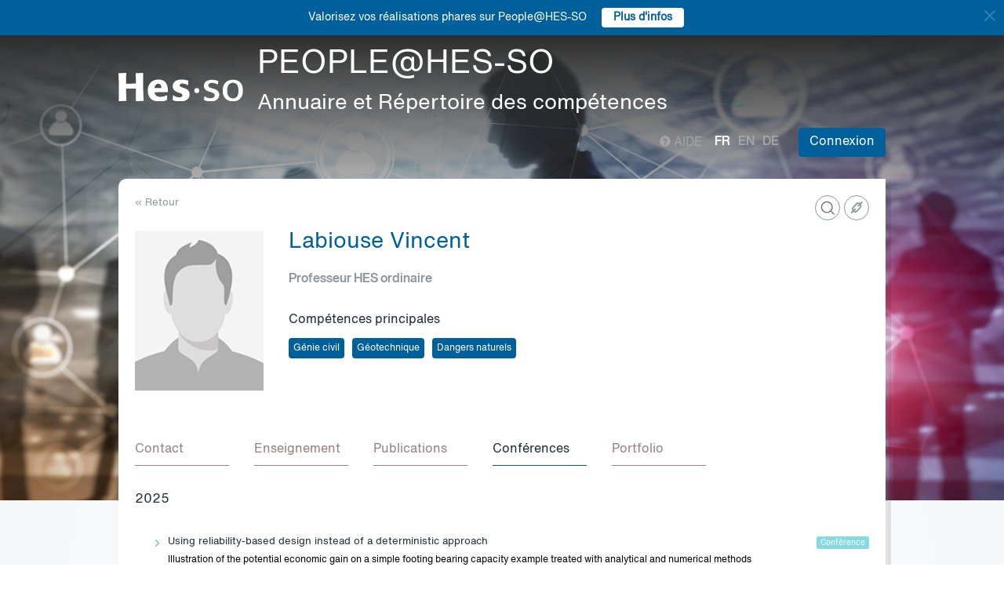

--- FILE ---
content_type: text/html; charset=UTF-8
request_url: https://people.hes-so.ch/fr/profile/3972761312-vincent-labiouse?view=conferences
body_size: 21139
content:
<!DOCTYPE html>
<html lang="fr">
<head>
            <!-- Google tag (gtag.js) -->
        <script async src="https://www.googletagmanager.com/gtag/js?id=G-Y9QRNM2GD2"></script>
        <script>
            window.dataLayer = window.dataLayer || [];
            function gtag(){dataLayer.push(arguments);}
            gtag('js', new Date());
            gtag('config', 'G-Y9QRNM2GD2');
        </script>
    
    <meta charset="utf-8">
    <meta http-equiv="X-UA-Compatible" content="IE=edge">
    <meta name="viewport" content="width=device-width, initial-scale=1">
    <meta name="description" content="    Le moteur de recherche permet de trouver des collaboratrices et collaborateurs de la HES-SO par Nom/Prénom ou par mots-clés.">
    <meta name="author" content="HES-SO">
    <title>Labiouse Vincent - Professeur HES ordinaire - Recherche de collaboratrices et collaborateurs - HES-SO</title>

                        <link rel="stylesheet" href="/build/372.ad974a23.css"><link rel="stylesheet" href="/build/app.64967ec6.css">
        <link rel="stylesheet" href="/build/stimulus.cba0c82a.css">

        <!-- Renders a link tag (if your module requires any CSS)
             <link rel="stylesheet" href="/build/app.css"> -->
    
    


    <!--[if lt IE 9]>
    <script src="https://oss.maxcdn.com/libs/html5shiv/3.7.0/html5shiv.js"></script>
    <script src="https://oss.maxcdn.com/libs/respond.js/1.4.2/respond.min.js"></script>
    <![endif]-->

                <script src="/build/runtime.ddcb7994.js" defer></script><script src="/build/755.43aadddf.js" defer></script><script src="/build/907.6ae5ec63.js" defer></script><script src="/build/99.c19f3bda.js" defer></script><script src="/build/915.6abc88c5.js" defer></script><script src="/build/386.7169c2af.js" defer></script><script src="/build/app.a6d4568c.js" defer></script>
        <script src="/build/653.02d444ab.js" defer></script><script src="/build/703.49fb23a7.js" defer></script><script src="/build/713.cd46977b.js" defer></script><script src="/build/558.c7e8ef53.js" defer></script><script src="/build/stimulus.dfbf8ffa.js" defer></script>
    
    <script src="/build/Profile/detail.d441a8b8.js" defer></script>

    
    <link rel="apple-touch-icon" sizes="57x57" href="/favicons/apple-icon-57x57.png">
    <link rel="apple-touch-icon" sizes="60x60" href="/favicons/apple-icon-60x60.png">
    <link rel="apple-touch-icon" sizes="72x72" href="/favicons/apple-icon-72x72.png">
    <link rel="apple-touch-icon" sizes="76x76" href="/favicons/apple-icon-76x76.png">
    <link rel="apple-touch-icon" sizes="114x114" href="/favicons/apple-icon-114x114.png">
    <link rel="apple-touch-icon" sizes="120x120" href="/favicons/apple-icon-120x120.png">
    <link rel="apple-touch-icon" sizes="144x144" href="/favicons/apple-icon-144x144.png">
    <link rel="apple-touch-icon" sizes="152x152" href="/favicons/apple-icon-152x152.png">
    <link rel="apple-touch-icon" sizes="180x180" href="/favicons/apple-icon-180x180.png">
    <link rel="icon" type="image/png" sizes="192x192" href="/favicons/android-icon-192x192.png">
    <link rel="icon" type="image/png" sizes="32x32" href="/favicons/favicon-32x32.png">
    <link rel="icon" type="image/png" sizes="96x96" href="/favicons/favicon-96x96.png">
    <link rel="icon" type="image/png" sizes="16x16" href="/favicons/favicon-16x16.png">
</head>
<body data-turbo="false">

                    <div class="blue-bar ">
            <a href="#" class="close notification-close">
                <svg xmlns="http://www.w3.org/2000/svg" width="16" height="16" fill="white" viewBox="0 0 16 16">
                    <path d="M2 2l12 12M14 2L2 14" stroke="white" stroke-width="2" stroke-linecap="round"/>
                </svg>
            </a>
            <span>Valorisez vos réalisations phares sur People@HES-SO</span>
            
                                                    <a target="_blank" href="https://hessoit.sharepoint.com/sites/people/SitePages/R%C3%A9alisations-phares.aspx" class="btn btn-default btn-sm"><strong>Plus d&#039;infos</strong></a>
                    </div>
    

    <div class="main-wrapper">
                <div class="body-image">
            <img src="/build/img/header-2021.jpg" alt="">
        </div>
        <header>
            <div class="header">
                <a href="https://www.hes-so.ch/" class="logo"
                   title="Hes-so - Répertoire de compétences">
                    <img src="/build/img/logo-hes-2022.svg"
                         alt="PEOPLE@HES-SO – Annuaire et Répertoire des compétences">
                </a>
            </div>
        </header>
        <section class="nav">
            <div class="offset">
                <div class="container-fluid">
                    <div class="main-nav">
                        <div class="logo">
                            <a href="https://www.hes-so.ch/">
                                <img src="/build/img/2021/hes-white-nobaseline-2022.svg"
                                     alt="PEOPLE@HES-SO – Annuaire et Répertoire des compétences">
                            </a>
                        </div>
                        <div class="left">
                                                            <a class="navbar-brand" href="/fr/" title="PEOPLE@HES-SO - Annuaire et Répertoire des compétences">
                                    <h1 class="entete-title">PEOPLE@HES-SO <br> <small>Annuaire et Répertoire des compétences</small></h1>
                                </a>
                                                    </div>
                        <div class="right">
                            <div class="right-wrapper">
                                <div class="help"
                                     title="Aide">

                                                                        
                                    <a href="https://hessoit.sharepoint.com/sites/people/SitePages/Questions-fr%C3%A9quentes-(FAQ).aspx" target="_blank"><span
                                                class="glyphicon glyphicon-question-sign"></span> Aide
                                    </a>
                                </div>
                                <div class="dropdown dropdown-lang">
                                    <div class="dropmenu dropdown-toggle" type="button" id="dropdownMenuLang"
                                         data-toggle="dropdown"
                                         aria-haspopup="true" aria-expanded="true">
                                        <img src="/build/img/2021/globe.svg" alt="language">
                                    </div>
                                    <div class="dropmenu-element dropdown-menu-right dropdown-menu"
                                         aria-labelledby="dropdownMenuLang">
                                        <ul class="langs-menu">
                                                                                            <li class="lang active"
                                                    title="Fr">
                                                    <a href="/fr/profile/3972761312-vincent-labiouse?view=conferences">fr</a>
                                                </li>
                                                                                            <li class="lang "
                                                    title="En">
                                                    <a href="/en/profile/3972761312-vincent-labiouse?view=conferences">en</a>
                                                </li>
                                                                                            <li class="lang "
                                                    title="De">
                                                    <a href="/de/profile/3972761312-vincent-labiouse?view=conferences">de</a>
                                                </li>
                                                                                    </ul>
                                    </div>
                                </div>
                                <ul class="langs">
                                                                            <li class="lang active"
                                            title="Fr">
                                            <a href="/fr/profile/3972761312-vincent-labiouse?view=conferences">fr</a>
                                        </li>
                                                                            <li class="lang "
                                            title="En">
                                            <a href="/en/profile/3972761312-vincent-labiouse?view=conferences">en</a>
                                        </li>
                                                                            <li class="lang "
                                            title="De">
                                            <a href="/de/profile/3972761312-vincent-labiouse?view=conferences">de</a>
                                        </li>
                                                                    </ul>
                                <span class="dropdown-connect pull-right">
    <div class="dropdown">
            <button class="btn btn-primary dropdown-toggle" type="button" id="dropdownMenu1" data-toggle="dropdown"
                aria-haspopup="true" aria-expanded="true">
            Connexion
            <span class="arrow"></span>
        </button>
        <ul class="dropdown-menu dropdown-menu-right" aria-labelledby="dropdownMenu1">
            <li>
                <a href="/Shibboleth.sso/Login?target=http://people.hes-so.ch/fr/" title="Connexion">
                    <img src="/build/img/2021/login-switch.svg" alt="">
                    SWITCH edu-ID
                </a>
            </li>
            <li>
                <a href="/fr/login-admin/">
                    <img src="/build/img/2021/login-user.svg" alt="">
                    Administration
                </a>
            </li>
        </ul>
        </div>
</span>
                            </div>
                        </div>
                    </div>
                </div>
            </div>
        </section>
        <div class="main-content">
            <div class="offset">
                <div class="container-fluid">
                            <ul class="profile-display-nav nav nav-tabs">
                    </ul>
    <div id="box-detail" data-view="conferences" class="box box-first box-first-detail profile-display-box">
        <div class="people-links">
            <a href="http://vincent.labiouse.home.hefr.ch/" title="http://vincent.labiouse.home.hefr.ch/"
                               class="detail-header-ico-link" target="_blank"><img src="/build/img/2021/link.svg" alt=""></a><a href="https://www.researchgate.net/profile/Vincent_Labiouse" title="https://www.researchgate.net/profile/Vincent_Labiouse"
                               class="detail-header-ico-researchgate" target="_blank"><img src="/build/img/2021/researchgate.svg" alt=""></a>        </div>
        <div>
            <div class="search-back">
                <a href="/fr/"
                   title="Recherche">
                    &laquo; Retour
                </a>
            </div>
        </div>
        <div class="people">
            <div class="people-image">
                <div class="image-wrapper">
                    <img src="/profile/3972761312-vincent-labiouse/image/?1768853380"
                         alt="Labiouse Vincent" title="Labiouse Vincent">
                </div>
            </div>
            <div class="people-content" style="width: 80%">
                <div class="detail-header-box">
                    <div>
                                                <h1 style="margin-top: 0px">
                            Labiouse Vincent
                        </h1>
                    </div>
                                            <h3 class="function collaborator-detail-functions">Professeur HES ordinaire</h3>
                                                                                            <div class="collaborator-skills-container">
                                <h4>Compétences principales</h4>
                                <div class="collaborator-skills-wrapper">
                                                                            <h3 class="collaborator-skills"><a href="/fr/skill?collaborator_search%5Bq%5D=G%C3%A9nie%20civil"
                                                   class="btn btn-primary btn-sm btn-detail-header" type="button">
                                                    Génie civil
                                                </a></h3>                                                                            <h3 class="collaborator-skills"><a href="/fr/skill?collaborator_search%5Bq%5D=G%C3%A9otechnique"
                                                   class="btn btn-primary btn-sm btn-detail-header" type="button">
                                                    Géotechnique
                                                </a></h3>                                                                            <h3 class="collaborator-skills"><a href="/fr/skill?collaborator_search%5Bq%5D=Dangers%20naturels"
                                                   class="btn btn-primary btn-sm btn-detail-header" type="button">
                                                    Dangers naturels
                                                </a></h3>                                                                    </div>
                            </div>
                                                            </div>
            </div>
        </div>

                            
        <nav class="detail-subnav">
            <div>
                                                                

                <!-- Nav tabs -->
                <ul class="nav nav-tabs navlist" role="tablist" id="tabs">
                    <li role="presentation" class="active">
                        <a href="#contact" aria-controls="contact" role="tab" data-toggle="tab">
                                                        <h2 class="collaborator-section-title">Contact</h2>
                        </a>
                    </li>
                                                                        <li role="presentation">
                                <a href="#enseignements" aria-controls="enseignements" role="tab" data-toggle="tab">
                                                                        <h2 class="collaborator-section-title">Enseignement</h2>
                                </a>
                            </li>
                        
                                                                                                                            <li role="presentation">
                                <a href="#publications" aria-controls="publications" role="tab" data-toggle="tab">
                                                                        <h2 class="collaborator-section-title">Publications</h2>
                                </a>
                            </li>
                        
                                                    <li role="presentation">
                                <a href="#conferences" aria-controls="publications" role="tab" data-toggle="tab">
                                                                        <h2 class="collaborator-section-title">Conférences</h2>
                                </a>
                            </li>
                        
                                                    <li role="valorisation">
                                <a href="#valorisations" aria-controls="valorisations" role="tab" data-toggle="tab">
                                                                        <h2 class="collaborator-section-title">Portfolio</h2>
                                </a>
                            </li>
                                                            </ul>

                <!-- Tab panes -->
                <div class="tab-content">
                    <div role="tabpanel" class="tab-pane active" id="contact">
                        <div>
                        <div class="panel panel-default">
                <div class="panel-body">
                    <div class="contact-row">
                        <div class="contact-informations">
                                                            <span class="contrat">Contrat principal</span>
                                                        <h3 class="collaborator-detail-functions-on-tab">Professeur HES ordinaire</h3>
                                                            <p class="collaborator-contact-email">
                                    <script type="text/javascript">
                                      document.write("<n uers=\"znvygb:ivaprag.ynovbhfr@urse.pu\" ery=\"absbyybj\">ivaprag.ynovbhfr@urse.pu</n>".replace(/[a-zA-Z]/g, function(c){return String.fromCharCode((c<="Z"?90:122)>=(c=c.charCodeAt(0)+13)?c:c-26);}));
                                    </script>
                                </p>
                                                                                        <p>Téléphone: +41 26 429 69 24</p>
                                                                                        <p>Bureau: HEIA_D40.21</p>
                            
                                                                                                <div class="row" style="margin-top: 10px;">
                                        <div class="col-xs-24">
                                            Haute école d'ingénierie et d'architecture de Fribourg<br>
                                            Boulevard de Pérolles 80, 1700 Fribourg, CH
                                        </div>
                                    </div>
                                                                                    </div>
                        <div class="contact-image">
                                                                                                <a href="http://www.heia-fr.ch" target="_blank">
                                        <img src="/build/img/logos/logo_heia-fr.png" style="max-height: 180px;max-width: 314px" alt="HEIA-FR" title="HEIA-FR">
                                    </a>
                                                                                    </div>
                    </div>
                                            <div class="extra-row">
                            <div class="row">
                                                                                                    <div class="col-xs-24">
                                        <strong>Institut</strong>
                                        <br>
                                                                                                                                    <a href="http://www.heia-fr.ch/fr/recherche-appliquee/instituts/itec/" target="_blank" title="iTEC - Institut des technologies de l&#039;environnement construit">iTEC - Institut des technologies de l&#039;environnement construit</a>                                                                                                                        </div>
                                                                                            </div>
                        </div>
                                    </div>
            </div>
            

    </div>                    </div>
                                            <div role="tabpanel" class="tab-pane" id="enseignements">
                            <div>
            <div class="n-accordion">
            <a id="accordion-enseignements-1000202"
               href="#"
               class="n-accordion-title more-link "
               data-target="more-container-1000202">
                <div class="icon">
                    <img src="/build/img/2021/chevron-down-blue.svg" alt="">
                </div>
                <div class="text">
                    <div class="title">
                        MSc HES-SO en Engineering - HES-SO Master
                    </div>
                </div>
            </a>
            <div id="more-container-1000202"
                 class="n-accordion-content ">
                                    <ul>
                                                    <li>Interaction Sol-Structure en terrain meuble</li>
                                                    <li>Modélisations numériques et physiques en géomécanique</li>
                                            </ul>
                            </div>
        </div>
            <div class="n-accordion">
            <a id="accordion-enseignements-1000101"
               href="#"
               class="n-accordion-title more-link "
               data-target="more-container-1000101">
                <div class="icon">
                    <img src="/build/img/2021/chevron-down-blue.svg" alt="">
                </div>
                <div class="text">
                    <div class="title">
                        BSc HES-SO en Génie civil - Haute école d'ingénierie et d'architecture de Fribourg
                    </div>
                </div>
            </a>
            <div id="more-container-1000101"
                 class="n-accordion-content ">
                                    <ul>
                                                    <li>Géotechnique et Mécanique des sols I</li>
                                                    <li>Géotechnique et Mécanique des Sols II</li>
                                                    <li>Ouvrages Géotechniques</li>
                                                    <li>Mécanique des roches et ouvrages souterrains</li>
                                            </ul>
                            </div>
        </div>
    </div>                        </div>
                                                    <div role="tabpanel" class="tab-pane" id="projects">
                                <div>
        </div>                            </div>
                                                                                                                                                                <div role="tabpanel" class="tab-pane" id="publications">
                            <div>
    
                                                                    <p class="collaborator-projects-subtitle">2023</p>
                        
                            <div class="n-accordion">
    <div id="accordion-publications-13057" class="n-accordion-title">
        <div class="icon">
                            <a href="#" class="more-link" data-target="more-container-46588">
                    <img src="/build/img/2021/chevron-down-blue.svg" alt="">
                </a>
                    </div>
        <div class="text">
            <div class="has-column">
                <div class="column-content">
                    <div class="title">
                        Felsmechanische Planung in der geotechnischen Werkzeugkiste von morgen = Rock engineering design in tomorrow's geotechnical toolbox :
                    </div>
                </div>
                <div class="column-labels">
                    <span class="label small label-info">Article scientifique</span>
                                            <span class="label small label-warning">ArODES</span>
                                    </div>
            </div>
            <div>
                                    <div class="subtitle">Eurocode 7 - Geotechnische Bauwerke : Böschungen, Flachgründungen und Stützkonstruktionen (EN 1997-3:2024) = Eurocode 7 – Geotechnical structures: slopes, spread foundations and retaining structures (EN 1997-3:2024)</div>
                                <p>
    <span class="author">
                                                                                                                            Hakan Stille,                                                                                 Bruce Ashcroft,                                                                                 Conrad Boley,                                                                                                         <a target="_blank" href="/fr/profile/3972761312-vincent-labiouse">Vincent Labiouse</a>,                                                                                 Paulo Pinto                                                        </span></p>                <p><span class="documenthote"><i>Geomechanics and Tunnelling</i>,</span><span class="numeration">
                                &nbsp;16, 5, 524-535</span></p>                                    <p>
                        <a href="https://hesso.tind.io/record/13057?ln=FR" target="_blank">Lien vers la publication</a>
                    </p>
                            </div>
        </div>
    </div>
            <div id="more-container-46588" class="n-accordion-content">
            <p><strong>Résumé:</strong></p>
                        <p class="full-text">The second generation of Eurocode 7 includes both soil and rock. In addition to the current practice of ground engineering, this document aims at incorporating rock engineering, improving the ease of use, the harmonization of regulations and covering new developments. This paper provides an overview of some of the significant changes to Eurocode 7 in rock engineering design, taking into consideration limit state design, robustness, durability, and reliability. It focuses on the design of slopes, spread foundations, and retaining structures. The clauses focus on soil mechanics, but also include special rock mechanical issues such as the influence of discontinuities and strength anisotropy on the limit states. Many matters associated to verification of rock mechanical design are linked to the use of prescriptive rules and shall be given in National Annexes. For geotechnical structures in rock, it is mentioned that geotechnical mapping and documentation is important to verify the limit states. However, the basic issues with partial factor methods for verification of the ground-structure interaction of reinforced slopes and retaining structures are not fully resolved. This has caused some difficulties in setting up partial factors and obtaining a sufficient overview of the application of partial factor method, especially in rock engineering. The design of slopes, spread foundations and retaining structures must likewise consider other clauses in the Eurocode. Rock support for slopes and retaining structures is described in Clause 13 ”Rock Bolts and Surface Support“. Groundwater-related issues are described in clause 12 ”Ground water control“ which influence the design and limit states for the actual geotechnical structure. Dams and levees are featured in Clause 4 ”Slopes, Cuttings and Embankments“.</p>
        </div>
    </div>                                                        
                            <div class="n-accordion">
    <div id="accordion-publications-13056" class="n-accordion-title">
        <div class="icon">
                            <a href="#" class="more-link" data-target="more-container-46625">
                    <img src="/build/img/2021/chevron-down-blue.svg" alt="">
                </a>
                    </div>
        <div class="text">
            <div class="has-column">
                <div class="column-content">
                    <div class="title">
                        Felsbauplanung mit dem geotechnischen Werkzeugkasten von morgen = Rock engineering design in tomorrow's geotechnical toolbox :
                    </div>
                </div>
                <div class="column-labels">
                    <span class="label small label-info">Article scientifique</span>
                                            <span class="label small label-warning">ArODES</span>
                                    </div>
            </div>
            <div>
                                    <div class="subtitle">Eurocode 7 – Allgemeine Regeln (EN 1997-1:2024) = Eurocode 7 – General Rules (EN 1997-1:2024)</div>
                                <p>
    <span class="author">
                                                                                                                            Herbert Walter,                                                                                                         <a target="_blank" href="/fr/profile/3972761312-vincent-labiouse">Vincent Labiouse</a>,                                                                                 Luis Lamas,                                                                                 Guido Nuijten,                                                                                 Johan Spross,                                                                                 Hakan Stille                                                        </span></p>                <p><span class="documenthote"><i>Geomechanics and Tunnelling</i>,</span><span class="numeration">
                                &nbsp;16, 5, 491-509</span></p>                                    <p>
                        <a href="https://hesso.tind.io/record/13056?ln=FR" target="_blank">Lien vers la publication</a>
                    </p>
                            </div>
        </div>
    </div>
            <div id="more-container-46625" class="n-accordion-content">
            <p><strong>Résumé:</strong></p>
                        <p class="full-text">The second generation of Eurocode 7 aims at covering ground, including both soil and rock. Current practice of ground engineering forms the basis, and the aim is to include rock engineering, improving ease of use, harmonization of regulations, and covering new developments. This paper deals with EN 1997 part 1 addressing the general rules of geotechnical design, connected to EN 1990, the basis of structural and geotechnical design, and parts 2 and 3 of EN 1997. The design process from ground investigation to the verification of limit states is illustrated with a focus on rock engineering. The following topics are dealt with in more detail: Geotechnical Categories: They are now based on Consequence Classes and newly introduced Geotechnical Complexity Classes. A limit state design to be sufficient has to be combined with other checks depending on these classes ; Replacement of the Design Approaches of the current Eurocode 7: Ultimate limit states will be verified by a combination of Verification Cases with partial factors on actions and action effects, and sets of partial factors on ground properties and resistances, respectively ; Application of numerical methods, where a ULS-verification with two sets of partial factors is defined ; Use of probabilistic methods in design by calculation, especially appropriate in cases where properties of discontinuities govern the design ; Practice of the Observational Method, including design variants and regulations about their choice.</p>
        </div>
    </div>                                                                            <p class="collaborator-projects-subtitle">2020</p>
                        
                            <div class="n-accordion">
    <div id="accordion-publications-6384" class="n-accordion-title">
        <div class="icon">
                            <a href="#" class="more-link" data-target="more-container-10235">
                    <img src="/build/img/2021/chevron-down-blue.svg" alt="">
                </a>
                    </div>
        <div class="text">
            <div class="has-column">
                <div class="column-content">
                    <div class="title">
                        New cadanav methodology for rock fall hazard zoning based on 3D trajectory modelling
                    </div>
                </div>
                <div class="column-labels">
                    <span class="label small label-info">Article scientifique</span>
                                            <span class="label small label-warning">ArODES</span>
                                    </div>
            </div>
            <div>
                                <p>
    <span class="author">
                                                                                                                            Jacopo M. Abbruzzese,                                                                                                         <a target="_blank" href="/fr/profile/3972761312-vincent-labiouse">Vincent Labiouse</a></span></p>                <p><span class="documenthote"><i>Geosciences</i>,</span><span class="numeration">
                                &nbsp;2020, vol. 10(11), no. 434</span></p>                                    <p>
                        <a href="https://hesso.tind.io/record/6384?ln=FR" target="_blank">Lien vers la publication</a>
                    </p>
                            </div>
        </div>
    </div>
            <div id="more-container-10235" class="n-accordion-content">
            <p><strong>Résumé:</strong></p>
                        <p class="full-text">Most rock fall hazard zoning methodologies are currently based on trajectory modelling, usually performed along 2D slope profiles. For many topographic configurations, this approach cannot provide a realistic description of the way rock fall trajectories and, ultimately, hazard are spatially distributed all over a slope. This paper presents a new methodology for rock fall hazard zoning, directly applicable to 3D topographies, starting from 3D trajectory simulation results. The procedure is an extension of the Cadanav methodology introduced for hazard zoning along 2D slope profiles. As such, it is fully quantitative and attempts at reducing as much as possible uncertainties and subjective elements affecting current methods for rock fall hazard analysis and zoning. It is also among the first to introduce a “fully-coupled” rock fall intensity-frequency approach. Hazard is estimated by means of “hazard curves”, described at each point of the slope by rock fall intensity-return period couples. These curves may be superimposed on any intensity-return period diagram prescribed in national or regional land use planning regulations, in order to determine which hazardous condition prevails at each point of the slope. The application of the new Cadanav methodology is illustrated for both a theoretical case of simple topography underlying a linear cliff and a real configuration involving a complex topography, characterised by strong three-dimensional features affecting the paths of the blocks. For all topographic models, results obtained for several scenarios involving either localised or diffuse source areas proved that the methodology performs extremely well, providing objective and reproducible results based on a rigorous combination of rock fall energy and return period. Additional tests and real case studies are currently under investigation, for strengthening even further the validation of the approach and extend its applicability to even more complex rock fall scenarios.</p>
        </div>
    </div>                                                        
                            <div class="n-accordion">
    <div id="accordion-publications-6321" class="n-accordion-title">
        <div class="icon">
                            <a href="#" class="more-link" data-target="more-container-9996">
                    <img src="/build/img/2021/chevron-down-blue.svg" alt="">
                </a>
                    </div>
        <div class="text">
            <div class="has-column">
                <div class="column-content">
                    <div class="title">
                        Consideration of anisotropies related to bedding planes in the modelling of thick-walled hollow cylinder tests on boom clay
                    </div>
                </div>
                <div class="column-labels">
                    <span class="label small label-info">Article scientifique</span>
                                            <span class="label small label-warning">ArODES</span>
                                    </div>
            </div>
            <div>
                                <p>
    <span class="author">
                                                                                                                            Florence Peguiron,                                                                                                         <a target="_blank" href="/fr/profile/3972761312-vincent-labiouse">Vincent Labiouse</a></span></p>                <p><span class="documenthote"><i>European Journal of Environmental and Civil Engineering</i>,</span><span class="numeration">
                                &nbsp;27, 9, 2822-2835</span></p>                                    <p>
                        <a href="https://hesso.tind.io/record/6321?ln=FR" target="_blank">Lien vers la publication</a>
                    </p>
                            </div>
        </div>
    </div>
            <div id="more-container-9996" class="n-accordion-content">
            <p><strong>Résumé:</strong></p>
                        <p class="full-text">Tunnel excavation in Boom Clay formation, Belgium, highlighted an anisotropic behaviour related to its bedding planes. Hollow cylinder tests mimicking tunnel excavation under laboratory conditions confirmed the isotropic convergence of samples cored perpendicular to the bedding and the anisotropic behaviour of samples cored parallel to the bedding. This article investigates the possibility to reproduce these observations by numerical modelling considering anisotropies related to weakness planes. The behaviour of samples cored perpendicular to the bedding is simulated using an isotropic elastoplastic model. Despites of its simplicity, it shows good agreements with the experimental results. The results highlighted two competing phenomena: the hydro-mechanical coupling occurring during the unloading on the one hand, and the drainage towards the central hole on the other hand. Accordingly, the unloading rate is found to influence the displacement and the plastic zone extent. Strength and hydraulic anisotropies are considered in the simulations of samples cored parallel to the bedding. However, numerical results are opposite to the experimental observations, both in terms of the maximum displacement orientation and the plastic zone extent. Stiffness anisotropy should be considered as it might affect the hydro-mechanical coupling and therefore influence where the plastification begins.</p>
        </div>
    </div>                                                                                                    <p class="collaborator-projects-subtitle">2017</p>
                        
                            <div class="n-accordion">
    <div id="accordion-publications-4316" class="n-accordion-title">
        <div class="icon">
                            <a href="#" class="more-link" data-target="more-container-4119">
                    <img src="/build/img/2021/chevron-down-blue.svg" alt="">
                </a>
                    </div>
        <div class="text">
            <div class="has-column">
                <div class="column-content">
                    <div class="title">
                        A GIS based approach for analysing geological and operation conditions influence on road tunnels degradation
                    </div>
                </div>
                <div class="column-labels">
                    <span class="label small label-info">Article scientifique</span>
                                            <span class="label small label-warning">ArODES</span>
                                    </div>
            </div>
            <div>
                                <p>
    <span class="author">
                                                                                                                            Frederica Sandrone,                                                                                                         <a target="_blank" href="/fr/profile/3972761312-vincent-labiouse">Vincent Labiouse</a></span></p>                <p><span class="documenthote"><i>Tunnelling and Underground Space Technology</i>,</span><span class="numeration">
                                &nbsp;2017, vol. 66, pp. 174-185</span></p>                                    <p>
                        <a href="https://hesso.tind.io/record/4316?ln=FR" target="_blank">Lien vers la publication</a>
                    </p>
                            </div>
        </div>
    </div>
            <div id="more-container-4119" class="n-accordion-content">
            <p><strong>Résumé:</strong></p>
                        <p class="full-text">Adopting effective maintenance strategies for transportation infrastructures requires good prediction of their long-term behaviour. For planning interventions without affecting the entire network’s capacity, tunnels in particular require a good overview of expected problems. G.I.S. tools are helpful for managing transportation networks since they allow immediate identification the influence of tunnel location on development of specific disorders. A G.I.S. based approach for analysing and predicting degradation processes affecting roads tunnels is presented. The results show how tunnels location may inform on main problems observed in concrete lined tunnels during their service life. The agreement of analyses results and disorders identified during inspections allows considering G.I.S. promising tools for pathologies detection and decision about preventive maintenance.</p>
        </div>
    </div>                                                                            <p class="collaborator-projects-subtitle">2016</p>
                        
                            <div class="n-accordion">
    <div id="accordion-publications-4315" class="n-accordion-title">
        <div class="icon">
                            <a href="#" class="more-link" data-target="more-container-4118">
                    <img src="/build/img/2021/chevron-down-blue.svg" alt="">
                </a>
                    </div>
        <div class="text">
            <div class="has-column">
                <div class="column-content">
                    <div class="title">
                        Impact of weathering on macro-mechanical properties of chalk :
                    </div>
                </div>
                <div class="column-labels">
                    <span class="label small label-info">Article scientifique</span>
                                            <span class="label small label-warning">ArODES</span>
                                    </div>
            </div>
            <div>
                                    <div class="subtitle">local pillar-scale study of two underground quarries in the Paris Basin</div>
                                <p>
    <span class="author">
                                                                                                                            Noémie Lafrance,                                                                                 Christophe Auvray,                                                                                 Mountaka Souley,                                                                                                         <a target="_blank" href="/fr/profile/3972761312-vincent-labiouse">Vincent Labiouse</a></span></p>                <p><span class="documenthote"><i>Engineering Geology</i>,</span><span class="numeration">
                                &nbsp;2016, vol. 213, pp. 107-119</span></p>                                    <p>
                        <a href="https://hesso.tind.io/record/4315?ln=FR" target="_blank">Lien vers la publication</a>
                    </p>
                            </div>
        </div>
    </div>
            <div id="more-container-4118" class="n-accordion-content">
            <p><strong>Résumé:</strong></p>
                        <p class="full-text">In order to investigate the causes of underground collapse and aid the development of prevention strategies, we conducted a detailed study of the physico-mechanical behaviour and ageing of chalk in underground quarries in the Parisian Basin, France. Core samples were drilled horizontally from pillars at two sites: the Saint-Martin-le-Nœud underground dolomitic chalk quarry (Oise, France) and the Estreux underground glauconitic chalk quarry (Nord, France). Uniaxial tests were performed on dry and saturated cylindrical specimens, extracted perpendicularly to the cores at regular distances along their lengths. The cores were drilled horizontally from the edge to the centre of the pillars. Measurements of both physical and mechanical properties were made. The dolomitic chalk (Saint-Martin-le-Nœud) exhibits variations in mechanical and physical properties with horizontal pillar depth, and both density and compressive strength appear to increase outwards from the core to the wall of the pillar, the opposite of what would be expected from a purely mechanical point of view. Scanning electronic microscope (SEM) analysis revealed progressive degradation and increasing homogeneity of the grains from the edge to the inside of the pillar. At the pillar wall, the crystal faces are well-defined, almost euhedral, and the grains are of variable size. In contrast, crystals in the inner part of the pillar are finer-grained and anhedral with highly degraded edges. In addition, video logging of the pillar revealed a greater number of fractures in the centre of the pillar than at its edge.

In physico-mechanical tests and SEM analysis performed on the Estreux glauconitic chalk, no significant variation was observed between the pillar wall and the pillar core. However, dissolution marks were observed along the entire length of the half-pillar core.</p>
        </div>
    </div>                                                                            <p class="collaborator-projects-subtitle">2015</p>
                        
                            <div class="n-accordion">
    <div id="accordion-publications-10040" class="n-accordion-title">
        <div class="icon">
                            <a href="#" class="more-link" data-target="more-container-23168">
                    <img src="/build/img/2021/chevron-down-blue.svg" alt="">
                </a>
                    </div>
        <div class="text">
            <div class="has-column">
                <div class="column-content">
                    <div class="title">
                        Improved analytical solutions for the response of underground excavations in rock masses satisfying the generalized Hoek–Brown failure criterion
                    </div>
                </div>
                <div class="column-labels">
                    <span class="label small label-info">Article scientifique</span>
                                            <span class="label small label-warning">ArODES</span>
                                    </div>
            </div>
            <div>
                                <p>
    <span class="author">
                                                                                                                            Fabrice Rojat,                                                                                                         <a target="_blank" href="/fr/profile/3972761312-vincent-labiouse">Vincent Labiouse</a>,                                                                                 Philippe Mestat                                                        </span></p>                <p><span class="documenthote"><i>International Journal of Rock Mechanics and Mining Sciences</i>,</span><span class="numeration">
                                &nbsp;2015, vol. 79, pp. 193-204</span></p>                                    <p>
                        <a href="https://hesso.tind.io/record/10040?ln=FR" target="_blank">Lien vers la publication</a>
                    </p>
                            </div>
        </div>
    </div>
            <div id="more-container-23168" class="n-accordion-content">
            <p><strong>Résumé:</strong></p>
                        <p class="full-text">Analytical solutions for tunnel design are widely used in practical engineering, as they allow a quick analysis of design issues such as estimation of support requirement. In recent years, several papers analyzing the behavior of rock masses that obey the conventional or generalized Hoek–Brown criterion have been published. This article presents a complementary analysis that includes a new normalization of the generalized Hoek–Brown failure criterion, complete solutions for associated and non-associated flow rules, with some new closed-form solutions in the latter case, and in-depth considerations regarding intermediate stresses and edge effects. The results obtained show full agreement with existing solutions in the literature, when possible, and with numerical finite element models in cases that had not been treated previously.</p>
        </div>
    </div>                                                                    
                            <div class="n-accordion">
    <div id="accordion-publications-10020" class="n-accordion-title">
        <div class="icon">
                            <a href="#" class="more-link" data-target="more-container-23162">
                    <img src="/build/img/2021/chevron-down-blue.svg" alt="">
                </a>
                    </div>
        <div class="text">
            <div class="has-column">
                <div class="column-content">
                    <div class="title">
                        Quantitative analysis of deformation in hollow cylinder tests on anisotropic clay formations
                    </div>
                </div>
                <div class="column-labels">
                    <span class="label small label-info">Article scientifique</span>
                                            <span class="label small label-warning">ArODES</span>
                                    </div>
            </div>
            <div>
                                <p>
    <span class="author">
                                                                                                                            Shuang You,                                                                                 Hongguang Ji,                                                                                                         <a target="_blank" href="/fr/profile/3972761312-vincent-labiouse">Vincent Labiouse</a>,                                                                                 Stephen A. Hall,                                                                                 Gioacchino Viggiani                                                        </span></p>                <p><span class="documenthote"><i>International Journal of Mining Science and Technology</i>,</span><span class="numeration">
                                &nbsp;2015, vol. 25, no. 2, pp. 299-303</span></p>                                    <p>
                        <a href="https://hesso.tind.io/record/10020?ln=FR" target="_blank">Lien vers la publication</a>
                    </p>
                            </div>
        </div>
    </div>
            <div id="more-container-23162" class="n-accordion-content">
            <p><strong>Résumé:</strong></p>
                        <p class="full-text">A series of triaxial laboratory experiments are performed on thick-walled hollow cylindrical samples of boom clay. The aim of this testing program is to better understand the anisotropic deformation during the excavation. The testing conditions are similar to those to be experienced by host rocks around disposal galleries for radioactive waste. X-ray computed tomography is performed at different steps for each test with the samples remaining inside the loading cell. Initial analysis of the tomography images allows of the observation of the deformation of the central hole. In addition, particles manual tracking and 3D volumetric digital image correlation processing methods are considered being used to analyze the particles displacements and the boundary deformation of the sample quantitatively. An unsymmetrical damaged zone is induced around the hole, with a reverse deformation trend being found at the boundary after unloading, which indicates that the significant anisotropic deformation of boom clay can be induced by mechanical unloading.</p>
        </div>
    </div>                        </div>
                        </div>
                        <div role="tabpanel" class="tab-pane" id="conferences">
                            <div>
    
                                                        <p class="collaborator-projects-subtitle">2025</p>
                                    <div class="n-accordion">
    <div id="accordion-conferences-1046734" class="n-accordion-title">
        <div class="icon">
                            <a href="#" class="more-link" data-target="more-container-66468">
                    <img src="/build/img/2021/chevron-down-blue.svg" alt="">
                </a>
                    </div>
        <div class="text">
            <div class="has-column">
                <div class="column-content">
                    <div class="title">
                        Using reliability-based design instead of a deterministic approach
                    </div>
                </div>
                <div class="column-labels">
                    <span class="label small label-info">Conférence</span>
                                    </div>
            </div>
            <div>
                                    <div class="subtitle">Illustration of the potential economic gain on a simple footing bearing capacity example treated with analytical and numerical methods</div>
                                <p>
    <span class="author"><a target="_blank" href="/fr/profile/4096451787-stephane-commend">Commend Stéphane</a>,                                                                                 <a target="_blank" href="/fr/profile/5578721518-jocelyn-minini">Minini Jocelyn</a>,                                                                                 <a target="_blank" href="/fr/profile/3970258563-david-kohler">Kohler David</a>,                                                                                 <a target="_blank" href="/fr/profile/3972761312-vincent-labiouse">Labiouse Vincent</a></span></p>                <p>
                                                                        <i>XVIII International Conference on Computational Plasticity, COMPLAS 2025</i>, 02.09.2025 - 05.09.2025, Barcelona                                                            </p>
                                    <p>
                        <a href="https://complas2025.cimne.com/event/area/d5baa9c3-907b-11ef-b344-000c29ddfc0c" target="_blank">Lien vers la conférence</a>
                    </p>
                            </div>
        </div>
    </div>
            <div id="more-container-66468" class="n-accordion-content">
            <p><strong>Résumé:</strong></p>

            <p class="full-text"><p>The publication of the new generation of Eurocodes opens the door to a general use of probabilistic methods in the field of geotechnics. In particular, the reliability analyses described in the accompanying document make it possible to define probabilities of failure explicitly, offering an interesting alternative to conventional design methods based on a deterministic approach and partial safety factors.</p>

<p>This contribution illustrates the potential benefits of using the probabilistic approach, coupled with numerical modelling using finite elements, on a simple design example of a superficial footing. First, the numerical approach is validated against the analytical approach by comparing the load-bearing capacity of the footing for characteristic values of resistance, for several values of the soil&rsquo;s friction angle.</p>

<p>Subsequently, the deterministic verification formats described in the current Swiss standards (SIA) and in the Eurocodes 2.0 are applied to the analytical approach and to the numerical approach, making it possible to define the relationship between the friction angle and the vertical load that can be applied to the footing for each approach.</p>

<p>Finally, the probabilistic approach is used on the numerical model, using mean values of cohesion and angle of friction calculated on the basis of the coefficients of variation proposed in [1], and a target probability of failure compatible with the assumptions made to define partial safety factors for the deterministic approach. It is shown that the value of the design load resulting from this approach is higher than that resulting from the deterministic approach, and that the use of a Bayesian approach - based on additional tests and therefore making it possible to reduce the coefficients of variation of the resistance parameters - increases this gain. It has thus been shown that overdesigning of our geo-structures can be potentially avoided by using the probabilistic approach.</p></p>

        </div>
    </div>                                                                                                                <p class="collaborator-projects-subtitle">2020</p>
                                    <div class="n-accordion">
    <div id="accordion-conferences-10219" class="n-accordion-title">
        <div class="icon">
                            <a href="#" class="more-link" data-target="more-container-23816">
                    <img src="/build/img/2021/chevron-down-blue.svg" alt="">
                </a>
                    </div>
        <div class="text">
            <div class="has-column">
                <div class="column-content">
                    <div class="title">
                        Revision of the eurocodes :
                    </div>
                </div>
                <div class="column-labels">
                    <span class="label small label-info">Conférence</span>
                                            <span class="label small label-warning">ArODES</span>
                                    </div>
            </div>
            <div>
                                    <div class="subtitle">aspects of geotechnical and rock engineering design</div>
                                <p>
    <span class="author">
                                                                                                                            Luis Lamas,                                                                                 Guido Nuijten,                                                                                 Conrad Boley,                                                                                 Ulrich Burbaum,                                                                                 Martin Feinendegen,                                                                                 John P. Harrison,                                                                                 E. Johansson,                                                                                                         <a target="_blank" href="/fr/profile/3972761312-vincent-labiouse">Vincent Labiouse</a>,                                                                                 Maria Rita Migliazza,                                                                                 Roger Olsson,                                                                                 Rainer Poisel,                                                                                 Andrea Segalini,                                                                                 Hakan Stille,                                                                                 Didier Virely,                                                                                 Herbert Walter                                                        </span></p>                <p>
                                            <i>Proceedings of ISRM International Symposium, Eurock 2020 - Hard Rock Engineering, 14-19 June 2020, Trondheim, Norway</i>
                                    </p>
                                    <p>
                        <a href="https://hesso.tind.io/record/10219?ln=FR" target="_blank">Lien vers la conférence</a>
                    </p>
                            </div>
        </div>
    </div>
            <div id="more-container-23816" class="n-accordion-content">
            <p><strong>Résumé:</strong></p>

            <p class="full-text">The Structural Eurocodes (EN 199x) are a suite of European standards for the design of buildings and civil engineering works, published in 2006 by the European Committee for Standardization (CEN) and with implementation starting in 2010. EN 1990 sets the basis of structural design, with the other Eurocodes dealing with different materials and specific aspects of the design; Eurocode 7 (EN 1997) deals with geotechnical aspects. In 2010, CEN began a process of evolving the Eurocodes in order to incorporate improvements that reflect the state-of-the-art in engineering design and the needs of the civil engineering market; to improve the ease-of-use of the standards; and to harmonize practice between countries. The existing EN 1990 is founded on limit state concepts, and reliability of design is provided mainly by a semi-probabilistic method based on partial factors. Applying the same method to geotechnical design has proved to be difficult, and the revised EN 1990 will present improvements concerning geotechnical design. Reflecting these changes, the title of EN 1990 was changed to “Basis of structural and geotechnical design”. Although initially developed for structures involving soils, Eurocode 7 is also applicable to rock engineering design. A major target of the current revision is that the code should treat soil and rock on an equal basis. The evolution of the Eurocode 7 has been accompanied by a group of rock engineering experts working under CEN, who started their activity in 2011. The paper is authored by the current members of this group and presents the situation of the revision of Eurocode 7 in October 2019, namely: the main objectives of the revision; the new structure adopted for the code, with three parts, and the implementation schedule of the revised Eurocodes; the main changes implemented so far in geotechnical design and rock engineering; the main rock engineering aspects still needing to be addressed.</p>

        </div>
    </div>                                                                <p class="collaborator-projects-subtitle">2019</p>
                                    <div class="n-accordion">
    <div id="accordion-conferences-4280" class="n-accordion-title">
        <div class="icon">
                    </div>
        <div class="text">
            <div class="has-column">
                <div class="column-content">
                    <div class="title">
                        Numerical modelling of thick-walled hollow cylinder tests on boom clay samples cored parallel and perpendicular to bedding
                    </div>
                </div>
                <div class="column-labels">
                    <span class="label small label-info">Conférence</span>
                                            <span class="label small label-warning">ArODES</span>
                                    </div>
            </div>
            <div>
                                <p>
    <span class="author">
                                                                                                                            Florence Peguiron,                                                                                                         <a target="_blank" href="/fr/profile/3972761312-vincent-labiouse">Vincent Labiouse</a></span></p>                <p>
                                            <i>Proceedings of Computational  Geoenvironmental Geomechanics for Underground and Subsurface Structures (COGGUS2), 12-14 February 2019, Nancy, France</i>
                                    </p>
                                    <p>
                        <a href="https://hesso.tind.io/record/4280?ln=FR" target="_blank">Lien vers la conférence</a>
                    </p>
                            </div>
        </div>
    </div>
    </div>                                                                                                    <p class="collaborator-projects-subtitle">2015</p>
                                    <div class="n-accordion">
    <div id="accordion-conferences-11068" class="n-accordion-title">
        <div class="icon">
                            <a href="#" class="more-link" data-target="more-container-27418">
                    <img src="/build/img/2021/chevron-down-blue.svg" alt="">
                </a>
                    </div>
        <div class="text">
            <div class="has-column">
                <div class="column-content">
                    <div class="title">
                        Ageing-induced deformation of chalk rocks in underground quarries
                    </div>
                </div>
                <div class="column-labels">
                    <span class="label small label-info">Conférence</span>
                                            <span class="label small label-warning">ArODES</span>
                                    </div>
            </div>
            <div>
                                <p>
    <span class="author">
                                                                                                                            Christophe Auvray,                                                                                 Noémie Lafrance,                                                                                 Mountaka Souley,                                                                                                         <a target="_blank" href="/fr/profile/3972761312-vincent-labiouse">Vincent Labiouse</a></span></p>                <p>
                                            <i>Proceedings of 13. International congress of rock mechanics (ISRM 2015), 10-13 May 2015, Montréal, Canada</i>
                                    </p>
                                    <p>
                        <a href="https://hesso.tind.io/record/11068?ln=FR" target="_blank">Lien vers la conférence</a>
                    </p>
                            </div>
        </div>
    </div>
            <div id="more-container-27418" class="n-accordion-content">
            <p><strong>Résumé:</strong></p>

            <p class="full-text">Chalk rocks have been used for centuries as a strong building material and for the production of lime. The shallow underground room-and-pillar quarries where the chalk was extracted are now abandoned and endure the effects of time and weathering, increasing their risk of collapse. The risk of instability, involving natural or anthropic underground structures, is an issue for more than 10 000 towns in France. In order to investigate the causes of underground quarry collapse and to aid prevention strategies, we carried out a study of the physico-mechanical behaviour and ageing of chalk in abandoned pillars in two underground quarries, in situ-instrumented by INERIS, in the Parisian Basin, France. Core samples were drilled horizontally from pillars in the Saint-Martin-Le-Noeud dolomitic chalk quarry (Oise, France) and the Estreux glauconitic chalk quarry (Nord, France). Uniaxial tests were performed on dry and saturated cylindrical plug samples extracted perpendicular to the cores at regular distances along their lengths. Physical and mechanical properties were obtained. The dolomitic chalk (Saint-Martin-Le-Noeud) exhibits variation in mechanical and physical properties with horizontal pillar depth. Both density and compressive strength seem to increase outwards from the pillar-core to the pillar-wall. This is the opposite of that would be expected from a purely mechanical point of view. SEM analysis revealed progressive degradation and homogeneity of the grains from the edge to the inside of the pillar. At the pillar wall, the crystal faces are well-defined, almost euhedral, and the grains are of variable size. In contrast, at the inside of the pillar, crystals are finer-grained and are anhedral with highly degraded edges. In the physico-mechanical tests and SEM analyses performed on the Estreux samples, no significant variation was observed between the pillar-walls and pillar-core. However, dissolution marks were observed along the entire length of the half-pillar core.</p>

        </div>
    </div>                        </div>
                        </div>
                                                                                                                        <div role="tabpanel" class="tab-pane" id="valorisations">
                            <div class="box box-content">
    <p class="collaborator-projects-subtitle">Réalisations</p>


            <p class="collaborator-projects-subtitle">2019</p>

                    
            <div class="n-accordion">
                <div id="accordion-valorisations-1000431" class="n-accordion-title">
                    <div class="icon">
                        <a href="#" class="more-link" data-target="more-container-21">
                            <img src="/build/img/2021/chevron-down-blue.svg" alt="">
                        </a>
                    </div>
                    <div class="text">
                        <div class="title" >
                            Membre de la Commission de Norme 267 Géotechnique de la SIA (Société Suisse des Ingénieurs et des Architectes)
                        </div>
                        <p>
                            <span class="date">&nbsp;2019</span> ;
                            <i>Normalisation</i>
                        </p>
                                                    <p>
                                <strong>Collaborateurs: </strong>
                                                                        <a href="/fr/profile/3972761312-vincent-labiouse">Labiouse Vincent</a>                                                            </p>
                                                                    </div>
                </div>
                <div id="more-container-21"
                     class="n-accordion-content">
                    <p class="full-text"><p>Membre de la Commission de Norme 267 de la SIA (Soci&eacute;t&eacute; Suisse des Ing&eacute;nieurs et des Architectes) depuis 2004.</p></p>
                </div>
            </div>
            
                <h1>Sans date</h1>
        
            
            <div class="n-accordion">
                <div id="accordion-valorisations-1000791" class="n-accordion-title">
                    <div class="icon">
                        <a href="#" class="more-link" data-target="more-container-23">
                            <img src="/build/img/2021/chevron-down-blue.svg" alt="">
                        </a>
                    </div>
                    <div class="text">
                        <div class="title">
                            Représentant de la Suisse auprès de la commission de norme européenne "Dimensionnement des ouvrages géotechniques" EC7-2G
                        </div>
                        <p>
                            <span class="date">&nbsp;2026</span> ;
                            <i>Normalisation</i>
                        </p>
                                                    <p>
                                <strong>Collaborateurs: </strong>                                <a href="/fr/profile/3972761312-vincent-labiouse">Labiouse Vincent</a>                                                            </p>
                                                                    </div>
                </div>
                <div id="more-container-23"
                     class="n-accordion-content">
                    <p class="full-text"><p>Repr&eacute;sentant de la Suisse aupr&egrave;s de la commission de norme europ&eacute;enne &quot;Dimensionnement des ouvrages g&eacute;otechniques&quot; EC7-2G depuis 2017.</p></p>
                </div>
            </div>
            </div>
                        </div>
                                    </div>
            </div>
        </nav>
    </div>
                </div>
            </div>
        </div>
        <footer>
            <div class="footer-top">
                <div class="offset">
                    <div class="container-fluid">
                        <div class="row">
                            <div class="col-xs-24 col-sm-12 col-lg-6 column-1">
                                <div class="short-items">
                                    <a href="https://www.hes-so.ch/medias-et-communication" target="_blank" class="short-item">
                                        <div class="item-round">
                                            <img src="/build/img/2021/acces.svg" alt="">
                                        </div>
                                        Médias et communication
                                    </a>
                                    <a href="mailto:people.support@hes-so.ch" class="short-item">
                                        <div class="item-round">
                                            <img src="/build/img/2021/mail.svg" alt="">
                                        </div>
                                        Nous contacter
                                    </a>
                                </div>
                            </div>

                            <div class="col-xs-24 col-sm-12 col-lg-18 column-2">
                                <div class="title">
                                    Suivez la HES-SO
                                </div>
                                <div class="social-list">
                                    <a href="https://www.linkedin.com/groups/?gid=2739184&trk=hb_side_g" target="_blank"
                                       class="social-item social-item-linkedin item-round">
                                        <img class="first" src="/build/img/2021/linkedin.png"
                                             alt="linkedin">
                                    </a>
                                    <a href="https://www.instagram.com/hessoeducation/" target="_blank"
                                       class="social-item social-item-instagram item-round">
                                        <img class="first" src="/build/img/2021/instagram.png"
                                             alt="instagram">
                                    </a>
                                    <a href="https://www.facebook.com/hesso" target="_blank"
                                       class="social-item social-item-facebook item-round">
                                        <img class="first" src="/build/img/2021/facebook.png"
                                             alt="facebook">
                                    </a>
                                    <a href="https://twitter.com/hes_so" target="_blank"
                                       class="social-item social-item-twitter item-round">
                                        <img class="first" src="/build/img/2021/twitter.png"
                                             alt="twitter">
                                    </a>
                                    <a href="https://www.youtube.com/hessofilms" target="_blank"
                                       class="social-item social-item-youtube item-round">
                                        <img class="first" src="/build/img/2021/youtube.png"
                                             alt="youtube">
                                    </a>
                                    <a href="https://www.hes-so.ch/actualites/flux-rss" target="_blank"
                                       class="social-item social-item-rss item-round">
                                        <img class="first" src="/build/img/2021/rss.png" alt="rss">
                                    </a>
                                </div>
                            </div>
                        </div>
                        <div class="row" style="margin-top: 40px">
                            <div class="col-xs-24 col-sm-12 col-lg-6 column-1">
                            </div>
                            <div class="col-xs-24 col-sm-12 col-lg-18 column-2">
                                <div class="footer-logo-partners-wrap" style="justify-content: normal">
                                    <a class="footer-logo-partners footer-logo-partners-eua"
                                       href="https://univ-unita.eu"
                                       title="univ-unita.eu" target="_blank">
                                        <img src="/build/img/2021/logo-unita.svg" style="height: 72px;width: 90px" alt="univ-unita.eu">
                                    </a>
                                    <a class="footer-logo-partners footer-logo-partners-eua"
                                       href="https://eua.eu/"
                                       title="www.eua.be" target="_blank">
                                        <img src="/build/img/2021/eua.png" alt="www.eua.be">
                                    </a>
                                    <a class="footer-logo-partners footer-logo-partners-swiss"
                                       href="http://www.swissuniversities.ch/fr/"
                                       title="www.swissuniversities.ch" target="_blank">
                                        <img src="/build/img/2021/swissuniversities.png"
                                             alt="swissuniversities.ch">
                                    </a>
                                </div>
                            </div>
                        </div>
                    </div>
                </div>
            </div>
            <div class="footer-bottom">
                <div class="offset">
                    <div class="container-fluid">
                        <div class="footer-bottom-wrap">
                            <div class="left">
                                <a href="https://www.hes-so.ch/mentions-legales">Mentions légales</a>
                            </div>
                            <div class="right">
                                © 2021 - HES-SO.
                            </div>
                        </div>
                    </div>
                </div>
            </div>
        </footer>

        <div id="mapModal" class="modal fade" tabindex="-1" role="dialog">
            <div class="modal-dialog modal-lg" role="document" style="width: 90%;height: 90%">
                <div class="modal-content" style="height: 100%">
                    <div class="modal-header">
                        <button type="button" class="close" data-dismiss="modal" aria-label="Close"><span
                                    aria-hidden="true">&times;</span></button>
                        <h4 class="modal-title">HES-SO Rectorat</h4>
                    </div>
                    <div class="modal-body" style="height: 100%">
                        <iframe style="width: 100%;height: 100%" name="fancybox-frame1581948341469" frameborder="0"
                                hspace="0" scrolling="auto"
                                src="https://www.google.com/maps/embed?pb=!1m18!1m12!1m3!1d2702.5251991924556!2d7.349083015622055!3d47.36266707916926!2m3!1f0!2f0!3f0!3m2!1i1024!2i768!4f13.1!3m3!1m2!1s0x4791e7da8d4ef73d%3A0xa6fb74b28a29bc75!2sRoute+de+Moutier+14%2C+2800+Del%C3%A9mont!5e0!3m2!1sfr!2sch!4v1467894477377&amp;output=embed"></iframe>
                    </div>
                </div><!-- /.modal-content -->
            </div><!-- /.modal-dialog -->
        </div><!-- /.modal -->
    </div>
</body>
</html>

--- FILE ---
content_type: application/javascript
request_url: https://people.hes-so.ch/build/907.6ae5ec63.js
body_size: 5666
content:
(self.webpackChunk=self.webpackChunk||[]).push([[907],{19662:(t,r,e)=>{var n=e(17854),o=e(60614),i=e(66330),u=n.TypeError;t.exports=function(t){if(o(t))return t;throw u(i(t)+" is not a function")}},51223:(t,r,e)=>{var n=e(5112),o=e(70030),i=e(3070),u=n("unscopables"),a=Array.prototype;null==a[u]&&i.f(a,u,{configurable:!0,value:o(null)}),t.exports=function(t){a[u][t]=!0}},19670:(t,r,e)=>{var n=e(17854),o=e(70111),i=n.String,u=n.TypeError;t.exports=function(t){if(o(t))return t;throw u(i(t)+" is not an object")}},41318:(t,r,e)=>{var n=e(45656),o=e(51400),i=e(26244),u=function(t){return function(r,e,u){var a,c=n(r),f=i(c),s=o(u,f);if(t&&e!=e){for(;f>s;)if((a=c[s++])!=a)return!0}else for(;f>s;s++)if((t||s in c)&&c[s]===e)return t||s||0;return!t&&-1}};t.exports={includes:u(!0),indexOf:u(!1)}},84326:(t,r,e)=>{var n=e(1702),o=n({}.toString),i=n("".slice);t.exports=function(t){return i(o(t),8,-1)}},70648:(t,r,e)=>{var n=e(17854),o=e(51694),i=e(60614),u=e(84326),a=e(5112)("toStringTag"),c=n.Object,f="Arguments"==u(function(){return arguments}());t.exports=o?u:function(t){var r,e,n;return void 0===t?"Undefined":null===t?"Null":"string"==typeof(e=function(t,r){try{return t[r]}catch(t){}}(r=c(t),a))?e:f?u(r):"Object"==(n=u(r))&&i(r.callee)?"Arguments":n}},99920:(t,r,e)=>{var n=e(92597),o=e(53887),i=e(31236),u=e(3070);t.exports=function(t,r,e){for(var a=o(r),c=u.f,f=i.f,s=0;s<a.length;s++){var p=a[s];n(t,p)||e&&n(e,p)||c(t,p,f(r,p))}}},68880:(t,r,e)=>{var n=e(19781),o=e(3070),i=e(79114);t.exports=n?function(t,r,e){return o.f(t,r,i(1,e))}:function(t,r,e){return t[r]=e,t}},79114:t=>{t.exports=function(t,r){return{enumerable:!(1&t),configurable:!(2&t),writable:!(4&t),value:r}}},19781:(t,r,e)=>{var n=e(47293);t.exports=!n((function(){return 7!=Object.defineProperty({},1,{get:function(){return 7}})[1]}))},80317:(t,r,e)=>{var n=e(17854),o=e(70111),i=n.document,u=o(i)&&o(i.createElement);t.exports=function(t){return u?i.createElement(t):{}}},88113:(t,r,e)=>{var n=e(35005);t.exports=n("navigator","userAgent")||""},7392:(t,r,e)=>{var n,o,i=e(17854),u=e(88113),a=i.process,c=i.Deno,f=a&&a.versions||c&&c.version,s=f&&f.v8;s&&(o=(n=s.split("."))[0]>0&&n[0]<4?1:+(n[0]+n[1])),!o&&u&&(!(n=u.match(/Edge\/(\d+)/))||n[1]>=74)&&(n=u.match(/Chrome\/(\d+)/))&&(o=+n[1]),t.exports=o},80748:t=>{t.exports=["constructor","hasOwnProperty","isPrototypeOf","propertyIsEnumerable","toLocaleString","toString","valueOf"]},82109:(t,r,e)=>{var n=e(17854),o=e(31236).f,i=e(68880),u=e(31320),a=e(83505),c=e(99920),f=e(54705);t.exports=function(t,r){var e,s,p,v,l,y=t.target,b=t.global,g=t.stat;if(e=b?n:g?n[y]||a(y,{}):(n[y]||{}).prototype)for(s in r){if(v=r[s],p=t.noTargetGet?(l=o(e,s))&&l.value:e[s],!f(b?s:y+(g?".":"#")+s,t.forced)&&void 0!==p){if(typeof v==typeof p)continue;c(v,p)}(t.sham||p&&p.sham)&&i(v,"sham",!0),u(e,s,v,t)}}},47293:t=>{t.exports=function(t){try{return!!t()}catch(t){return!0}}},49974:(t,r,e)=>{var n=e(1702),o=e(19662),i=n(n.bind);t.exports=function(t,r){return o(t),void 0===r?t:i?i(t,r):function(){return t.apply(r,arguments)}}},46916:t=>{var r=Function.prototype.call;t.exports=r.bind?r.bind(r):function(){return r.apply(r,arguments)}},76530:(t,r,e)=>{var n=e(19781),o=e(92597),i=Function.prototype,u=n&&Object.getOwnPropertyDescriptor,a=o(i,"name"),c=a&&"something"===function(){}.name,f=a&&(!n||n&&u(i,"name").configurable);t.exports={EXISTS:a,PROPER:c,CONFIGURABLE:f}},1702:t=>{var r=Function.prototype,e=r.bind,n=r.call,o=e&&e.bind(n);t.exports=e?function(t){return t&&o(n,t)}:function(t){return t&&function(){return n.apply(t,arguments)}}},35005:(t,r,e)=>{var n=e(17854),o=e(60614),i=function(t){return o(t)?t:void 0};t.exports=function(t,r){return arguments.length<2?i(n[t]):n[t]&&n[t][r]}},58173:(t,r,e)=>{var n=e(19662);t.exports=function(t,r){var e=t[r];return null==e?void 0:n(e)}},17854:(t,r,e)=>{var n=function(t){return t&&t.Math==Math&&t};t.exports=n("object"==typeof globalThis&&globalThis)||n("object"==typeof window&&window)||n("object"==typeof self&&self)||n("object"==typeof e.g&&e.g)||function(){return this}()||Function("return this")()},92597:(t,r,e)=>{var n=e(1702),o=e(47908),i=n({}.hasOwnProperty);t.exports=Object.hasOwn||function(t,r){return i(o(t),r)}},3501:t=>{t.exports={}},60490:(t,r,e)=>{var n=e(35005);t.exports=n("document","documentElement")},64664:(t,r,e)=>{var n=e(19781),o=e(47293),i=e(80317);t.exports=!n&&!o((function(){return 7!=Object.defineProperty(i("div"),"a",{get:function(){return 7}}).a}))},68361:(t,r,e)=>{var n=e(17854),o=e(1702),i=e(47293),u=e(84326),a=n.Object,c=o("".split);t.exports=i((function(){return!a("z").propertyIsEnumerable(0)}))?function(t){return"String"==u(t)?c(t,""):a(t)}:a},42788:(t,r,e)=>{var n=e(1702),o=e(60614),i=e(5465),u=n(Function.toString);o(i.inspectSource)||(i.inspectSource=function(t){return u(t)}),t.exports=i.inspectSource},29909:(t,r,e)=>{var n,o,i,u=e(68536),a=e(17854),c=e(1702),f=e(70111),s=e(68880),p=e(92597),v=e(5465),l=e(6200),y=e(3501),b="Object already initialized",g=a.TypeError,x=a.WeakMap;if(u||v.state){var h=v.state||(v.state=new x),m=c(h.get),d=c(h.has),O=c(h.set);n=function(t,r){if(d(h,t))throw new g(b);return r.facade=t,O(h,t,r),r},o=function(t){return m(h,t)||{}},i=function(t){return d(h,t)}}else{var S=l("state");y[S]=!0,n=function(t,r){if(p(t,S))throw new g(b);return r.facade=t,s(t,S,r),r},o=function(t){return p(t,S)?t[S]:{}},i=function(t){return p(t,S)}}t.exports={set:n,get:o,has:i,enforce:function(t){return i(t)?o(t):n(t,{})},getterFor:function(t){return function(r){var e;if(!f(r)||(e=o(r)).type!==t)throw g("Incompatible receiver, "+t+" required");return e}}}},60614:t=>{t.exports=function(t){return"function"==typeof t}},54705:(t,r,e)=>{var n=e(47293),o=e(60614),i=/#|\.prototype\./,u=function(t,r){var e=c[a(t)];return e==s||e!=f&&(o(r)?n(r):!!r)},a=u.normalize=function(t){return String(t).replace(i,".").toLowerCase()},c=u.data={},f=u.NATIVE="N",s=u.POLYFILL="P";t.exports=u},70111:(t,r,e)=>{var n=e(60614);t.exports=function(t){return"object"==typeof t?null!==t:n(t)}},31913:t=>{t.exports=!1},52190:(t,r,e)=>{var n=e(17854),o=e(35005),i=e(60614),u=e(47976),a=e(43307),c=n.Object;t.exports=a?function(t){return"symbol"==typeof t}:function(t){var r=o("Symbol");return i(r)&&u(r.prototype,c(t))}},26244:(t,r,e)=>{var n=e(17466);t.exports=function(t){return n(t.length)}},30133:(t,r,e)=>{var n=e(7392),o=e(47293);t.exports=!!Object.getOwnPropertySymbols&&!o((function(){var t=Symbol();return!String(t)||!(Object(t)instanceof Symbol)||!Symbol.sham&&n&&n<41}))},68536:(t,r,e)=>{var n=e(17854),o=e(60614),i=e(42788),u=n.WeakMap;t.exports=o(u)&&/native code/.test(i(u))},70030:(t,r,e)=>{var n,o=e(19670),i=e(36048),u=e(80748),a=e(3501),c=e(60490),f=e(80317),s=e(6200),p=s("IE_PROTO"),v=function(){},l=function(t){return"<script>"+t+"</"+"script>"},y=function(t){t.write(l("")),t.close();var r=t.parentWindow.Object;return t=null,r},b=function(){try{n=new ActiveXObject("htmlfile")}catch(t){}var t,r;b="undefined"!=typeof document?document.domain&&n?y(n):((r=f("iframe")).style.display="none",c.appendChild(r),r.src=String("javascript:"),(t=r.contentWindow.document).open(),t.write(l("document.F=Object")),t.close(),t.F):y(n);for(var e=u.length;e--;)delete b.prototype[u[e]];return b()};a[p]=!0,t.exports=Object.create||function(t,r){var e;return null!==t?(v.prototype=o(t),e=new v,v.prototype=null,e[p]=t):e=b(),void 0===r?e:i(e,r)}},36048:(t,r,e)=>{var n=e(19781),o=e(3070),i=e(19670),u=e(45656),a=e(81956);t.exports=n?Object.defineProperties:function(t,r){i(t);for(var e,n=u(r),c=a(r),f=c.length,s=0;f>s;)o.f(t,e=c[s++],n[e]);return t}},3070:(t,r,e)=>{var n=e(17854),o=e(19781),i=e(64664),u=e(19670),a=e(34948),c=n.TypeError,f=Object.defineProperty;r.f=o?f:function(t,r,e){if(u(t),r=a(r),u(e),i)try{return f(t,r,e)}catch(t){}if("get"in e||"set"in e)throw c("Accessors not supported");return"value"in e&&(t[r]=e.value),t}},31236:(t,r,e)=>{var n=e(19781),o=e(46916),i=e(55296),u=e(79114),a=e(45656),c=e(34948),f=e(92597),s=e(64664),p=Object.getOwnPropertyDescriptor;r.f=n?p:function(t,r){if(t=a(t),r=c(r),s)try{return p(t,r)}catch(t){}if(f(t,r))return u(!o(i.f,t,r),t[r])}},8006:(t,r,e)=>{var n=e(16324),o=e(80748).concat("length","prototype");r.f=Object.getOwnPropertyNames||function(t){return n(t,o)}},25181:(t,r)=>{r.f=Object.getOwnPropertySymbols},47976:(t,r,e)=>{var n=e(1702);t.exports=n({}.isPrototypeOf)},16324:(t,r,e)=>{var n=e(1702),o=e(92597),i=e(45656),u=e(41318).indexOf,a=e(3501),c=n([].push);t.exports=function(t,r){var e,n=i(t),f=0,s=[];for(e in n)!o(a,e)&&o(n,e)&&c(s,e);for(;r.length>f;)o(n,e=r[f++])&&(~u(s,e)||c(s,e));return s}},81956:(t,r,e)=>{var n=e(16324),o=e(80748);t.exports=Object.keys||function(t){return n(t,o)}},55296:(t,r)=>{"use strict";var e={}.propertyIsEnumerable,n=Object.getOwnPropertyDescriptor,o=n&&!e.call({1:2},1);r.f=o?function(t){var r=n(this,t);return!!r&&r.enumerable}:e},90288:(t,r,e)=>{"use strict";var n=e(51694),o=e(70648);t.exports=n?{}.toString:function(){return"[object "+o(this)+"]"}},92140:(t,r,e)=>{var n=e(17854),o=e(46916),i=e(60614),u=e(70111),a=n.TypeError;t.exports=function(t,r){var e,n;if("string"===r&&i(e=t.toString)&&!u(n=o(e,t)))return n;if(i(e=t.valueOf)&&!u(n=o(e,t)))return n;if("string"!==r&&i(e=t.toString)&&!u(n=o(e,t)))return n;throw a("Can't convert object to primitive value")}},53887:(t,r,e)=>{var n=e(35005),o=e(1702),i=e(8006),u=e(25181),a=e(19670),c=o([].concat);t.exports=n("Reflect","ownKeys")||function(t){var r=i.f(a(t)),e=u.f;return e?c(r,e(t)):r}},31320:(t,r,e)=>{var n=e(17854),o=e(60614),i=e(92597),u=e(68880),a=e(83505),c=e(42788),f=e(29909),s=e(76530).CONFIGURABLE,p=f.get,v=f.enforce,l=String(String).split("String");(t.exports=function(t,r,e,c){var f,p=!!c&&!!c.unsafe,y=!!c&&!!c.enumerable,b=!!c&&!!c.noTargetGet,g=c&&void 0!==c.name?c.name:r;o(e)&&("Symbol("===String(g).slice(0,7)&&(g="["+String(g).replace(/^Symbol\(([^)]*)\)/,"$1")+"]"),(!i(e,"name")||s&&e.name!==g)&&u(e,"name",g),(f=v(e)).source||(f.source=l.join("string"==typeof g?g:""))),t!==n?(p?!b&&t[r]&&(y=!0):delete t[r],y?t[r]=e:u(t,r,e)):y?t[r]=e:a(r,e)})(Function.prototype,"toString",(function(){return o(this)&&p(this).source||c(this)}))},84488:(t,r,e)=>{var n=e(17854).TypeError;t.exports=function(t){if(null==t)throw n("Can't call method on "+t);return t}},83505:(t,r,e)=>{var n=e(17854),o=Object.defineProperty;t.exports=function(t,r){try{o(n,t,{value:r,configurable:!0,writable:!0})}catch(e){n[t]=r}return r}},6200:(t,r,e)=>{var n=e(72309),o=e(69711),i=n("keys");t.exports=function(t){return i[t]||(i[t]=o(t))}},5465:(t,r,e)=>{var n=e(17854),o=e(83505),i="__core-js_shared__",u=n[i]||o(i,{});t.exports=u},72309:(t,r,e)=>{var n=e(31913),o=e(5465);(t.exports=function(t,r){return o[t]||(o[t]=void 0!==r?r:{})})("versions",[]).push({version:"3.20.0",mode:n?"pure":"global",copyright:"© 2021 Denis Pushkarev (zloirock.ru)"})},51400:(t,r,e)=>{var n=e(19303),o=Math.max,i=Math.min;t.exports=function(t,r){var e=n(t);return e<0?o(e+r,0):i(e,r)}},45656:(t,r,e)=>{var n=e(68361),o=e(84488);t.exports=function(t){return n(o(t))}},19303:t=>{var r=Math.ceil,e=Math.floor;t.exports=function(t){var n=+t;return n!=n||0===n?0:(n>0?e:r)(n)}},17466:(t,r,e)=>{var n=e(19303),o=Math.min;t.exports=function(t){return t>0?o(n(t),9007199254740991):0}},47908:(t,r,e)=>{var n=e(17854),o=e(84488),i=n.Object;t.exports=function(t){return i(o(t))}},57593:(t,r,e)=>{var n=e(17854),o=e(46916),i=e(70111),u=e(52190),a=e(58173),c=e(92140),f=e(5112),s=n.TypeError,p=f("toPrimitive");t.exports=function(t,r){if(!i(t)||u(t))return t;var e,n=a(t,p);if(n){if(void 0===r&&(r="default"),e=o(n,t,r),!i(e)||u(e))return e;throw s("Can't convert object to primitive value")}return void 0===r&&(r="number"),c(t,r)}},34948:(t,r,e)=>{var n=e(57593),o=e(52190);t.exports=function(t){var r=n(t,"string");return o(r)?r:r+""}},51694:(t,r,e)=>{var n={};n[e(5112)("toStringTag")]="z",t.exports="[object z]"===String(n)},66330:(t,r,e)=>{var n=e(17854).String;t.exports=function(t){try{return n(t)}catch(t){return"Object"}}},69711:(t,r,e)=>{var n=e(1702),o=0,i=Math.random(),u=n(1..toString);t.exports=function(t){return"Symbol("+(void 0===t?"":t)+")_"+u(++o+i,36)}},43307:(t,r,e)=>{var n=e(30133);t.exports=n&&!Symbol.sham&&"symbol"==typeof Symbol.iterator},5112:(t,r,e)=>{var n=e(17854),o=e(72309),i=e(92597),u=e(69711),a=e(30133),c=e(43307),f=o("wks"),s=n.Symbol,p=s&&s.for,v=c?s:s&&s.withoutSetter||u;t.exports=function(t){if(!i(f,t)||!a&&"string"!=typeof f[t]){var r="Symbol."+t;a&&i(s,t)?f[t]=s[t]:f[t]=c&&p?p(r):v(r)}return f[t]}},41539:(t,r,e)=>{var n=e(51694),o=e(31320),i=e(90288);n||o(Object.prototype,"toString",i,{unsafe:!0})}}]);